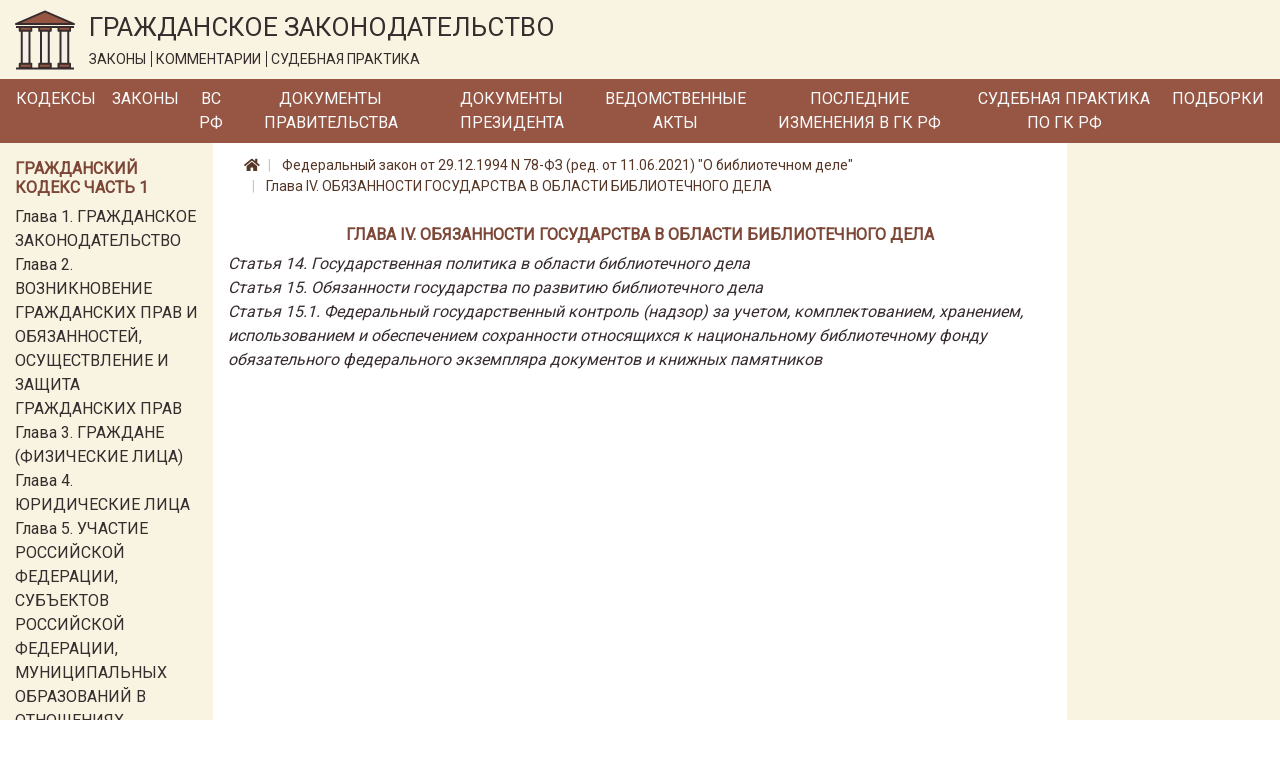

--- FILE ---
content_type: text/javascript
request_url: https://lawnotes.ru/js/site.js?v=C6Mw6zCIMVVgJY_Rpb0MS_fzdDqADJV-h-ndihv8qWc
body_size: 432
content:
$(function () {
    $(window).scroll(function () {
        if ($(this).scrollTop() >= 50) {        // If page is scrolled more than 50px
            $('#return-to-top').fadeIn(200);    // Fade in the arrow
        } else {
            $('#return-to-top').fadeOut(200);   // Else fade out the arrow
        }
    });

    $('#return-to-top').click(function () {      // When arrow is clicked
        $('body,html').animate({
            scrollTop: 0                       // Scroll to top of body
        }, 500);
    });
})